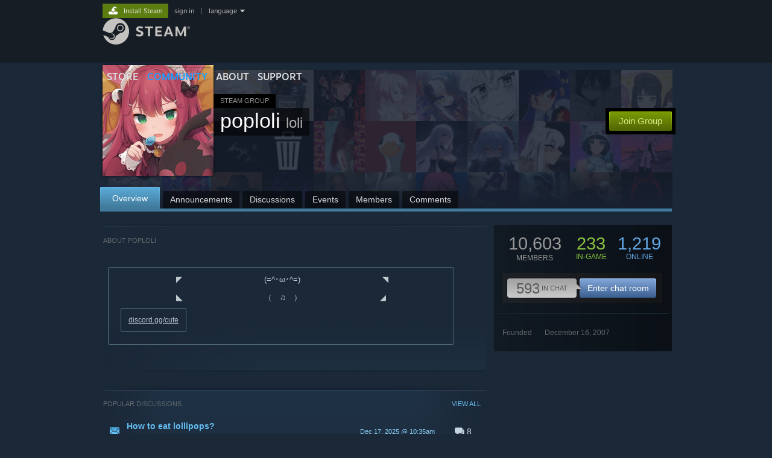

--- FILE ---
content_type: text/html; charset=UTF-8
request_url: https://steamcommunity.com/groups/used
body_size: 12296
content:
<!DOCTYPE html>
<html class=" responsive DesktopUI" lang="en"  >
<head>
	<meta http-equiv="Content-Type" content="text/html; charset=UTF-8">
			<meta name="viewport" content="width=device-width,initial-scale=1">
		<meta name="theme-color" content="#171a21">
		<title>Steam Community :: Group :: poploli</title>
	<link rel="shortcut icon" href="/favicon.ico" type="image/x-icon">

	
	
	<link href="https://community.akamai.steamstatic.com/public/shared/css/motiva_sans.css?v=G517uopaUy8x&amp;l=english&amp;_cdn=akamai" rel="stylesheet" type="text/css">
<link href="https://community.akamai.steamstatic.com/public/shared/css/buttons.css?v=WgcGW2rjIiQ0&amp;l=english&amp;_cdn=akamai" rel="stylesheet" type="text/css">
<link href="https://community.akamai.steamstatic.com/public/shared/css/shared_global.css?v=ipHh1UV26fnC&amp;l=english&amp;_cdn=akamai" rel="stylesheet" type="text/css">
<link href="https://community.akamai.steamstatic.com/public/css/globalv2.css?v=YdooKT9oS9ho&amp;l=english&amp;_cdn=akamai" rel="stylesheet" type="text/css">
<link href="https://community.akamai.steamstatic.com/public/css/skin_1/calendar.css?v=tJwT7D4vxxNm&amp;l=english&amp;_cdn=akamai" rel="stylesheet" type="text/css">
<link href="https://community.akamai.steamstatic.com/public/css/skin_1/modalContent.css?v=WXAusLHclDIt&amp;l=english&amp;_cdn=akamai" rel="stylesheet" type="text/css">
<link href="https://community.akamai.steamstatic.com/public/css/skin_1/forums.css?v=tP-os6y53ubW&amp;l=english&amp;_cdn=akamai" rel="stylesheet" type="text/css">
<link href="https://community.akamai.steamstatic.com/public/css/skin_1/groupv2.css?v=BYMUODZj4ZjO&amp;l=english&amp;_cdn=akamai" rel="stylesheet" type="text/css">
<link href="https://community.akamai.steamstatic.com/public/shared/css/shared_responsive.css?v=coQhkO36KXPQ&amp;l=english&amp;_cdn=akamai" rel="stylesheet" type="text/css">
<link href="https://community.akamai.steamstatic.com/public/css/skin_1/header.css?v=CMT0GkdQa1OT&amp;l=english&amp;_cdn=akamai" rel="stylesheet" type="text/css">
<script type="text/javascript">
	var __PrototypePreserve=[];
	__PrototypePreserve[0] = Array.from;
	__PrototypePreserve[1] = Array.prototype.filter;
	__PrototypePreserve[2] = Array.prototype.flatMap;
	__PrototypePreserve[3] = Array.prototype.find;
	__PrototypePreserve[4] = Array.prototype.some;
	__PrototypePreserve[5] = Function.prototype.bind;
	__PrototypePreserve[6] = HTMLElement.prototype.scrollTo;
</script>
<script type="text/javascript" src="https://community.akamai.steamstatic.com/public/javascript/prototype-1.7.js?v=npJElBnrEO6W&amp;l=english&amp;_cdn=akamai"></script>
<script type="text/javascript">
	Array.from = __PrototypePreserve[0] || Array.from;
	Array.prototype.filter = __PrototypePreserve[1] || Array.prototype.filter;
	Array.prototype.flatMap = __PrototypePreserve[2] || Array.prototype.flatMap;
	Array.prototype.find = __PrototypePreserve[3] || Array.prototype.find;
	Array.prototype.some = __PrototypePreserve[4] || Array.prototype.some;
	Function.prototype.bind = __PrototypePreserve[5] || Function.prototype.bind;
	HTMLElement.prototype.scrollTo = __PrototypePreserve[6] || HTMLElement.prototype.scrollTo;
</script>
<script type="text/javascript">
	var __ScriptaculousPreserve=[];
	__ScriptaculousPreserve[0] = Array.from;
	__ScriptaculousPreserve[1] = Function.prototype.bind;
	__ScriptaculousPreserve[2] = HTMLElement.prototype.scrollTo;
</script>
<script type="text/javascript" src="https://community.akamai.steamstatic.com/public/javascript/scriptaculous/_combined.js?v=pbdAKOcDIgbC&amp;l=english&amp;_cdn=akamai&amp;load=effects,controls,slider,dragdrop"></script>
<script type="text/javascript">
	Array.from = __ScriptaculousPreserve[0] || Array.from;
	Function.prototype.bind = __ScriptaculousPreserve[1] || Function.prototype.bind;
	HTMLElement.prototype.scrollTo = __ScriptaculousPreserve[2] || HTMLElement.prototype.scrollTo;
delete String['__parseStyleElement'];  Prototype.Browser.WebKit = true;</script>
<script type="text/javascript">VALVE_PUBLIC_PATH = "https:\/\/community.akamai.steamstatic.com\/public\/";</script><script type="text/javascript" src="https://community.akamai.steamstatic.com/public/javascript/global.js?v=slcQm66kLsRE&amp;l=english&amp;_cdn=akamai"></script>
<script type="text/javascript" src="https://community.akamai.steamstatic.com/public/javascript/jquery-1.11.1.min.js?v=gQHVlrK4-jX-&amp;l=english&amp;_cdn=akamai"></script>
<script type="text/javascript" src="https://community.akamai.steamstatic.com/public/shared/javascript/tooltip.js?v=LZHsOVauqTrm&amp;l=english&amp;_cdn=akamai"></script>
<script type="text/javascript" src="https://community.akamai.steamstatic.com/public/shared/javascript/shared_global.js?v=rLiUhbtlZk63&amp;l=english&amp;_cdn=akamai"></script>
<script type="text/javascript" src="https://community.akamai.steamstatic.com/public/shared/javascript/auth_refresh.js?v=w6QbwI-5-j2S&amp;l=english&amp;_cdn=akamai"></script>
<script type="text/javascript">Object.seal && [ Object, Array, String, Number ].map( function( builtin ) { Object.seal( builtin.prototype ); } );</script><script type="text/javascript">$J = jQuery.noConflict();
if ( typeof JSON != 'object' || !JSON.stringify || !JSON.parse ) { document.write( "<scr" + "ipt type=\"text\/javascript\" src=\"https:\/\/community.akamai.steamstatic.com\/public\/javascript\/json2.js?v=54NKNglvGTO8&amp;l=english&amp;_cdn=akamai\"><\/script>\n" ); };
</script>
		<script type="text/javascript">
			document.addEventListener('DOMContentLoaded', function(event) {
				SetupTooltips( { tooltipCSSClass: 'community_tooltip'} );
		});
		</script><script type="text/javascript" src="https://community.akamai.steamstatic.com/public/javascript/modalv2.js?v=zBXEuexVQ0FZ&amp;l=english&amp;_cdn=akamai"></script>
<script type="text/javascript" src="https://community.akamai.steamstatic.com/public/javascript/calendar.js?v=Dyeq3pn7LkSW&amp;l=english&amp;_cdn=akamai"></script>
<script type="text/javascript" src="https://community.akamai.steamstatic.com/public/javascript/group.js?v=D-bxrTiDM42P&amp;l=english&amp;_cdn=akamai"></script>
<script type="text/javascript" src="https://community.akamai.steamstatic.com/public/javascript/forums.js?v=2TfOAmmxauFF&amp;l=english&amp;_cdn=akamai"></script>
<script type="text/javascript" src="https://community.akamai.steamstatic.com/public/javascript/modalContent.js?v=Ebc6wsFpyW7y&amp;l=english&amp;_cdn=akamai"></script>
<script type="text/javascript" src="https://community.akamai.steamstatic.com/public/javascript/reportedcontent.js?v=-lZqrarogJr8&amp;l=english&amp;_cdn=akamai"></script>
<script type="text/javascript" src="https://community.akamai.steamstatic.com/public/javascript/webui/clientcom.js?v=KM3mHEIa2O8-&amp;l=english&amp;_cdn=akamai"></script>
<script type="text/javascript" src="https://community.akamai.steamstatic.com/public/shared/javascript/shared_responsive_adapter.js?v=e6xwLWkl6YbR&amp;l=english&amp;_cdn=akamai"></script>

						<meta name="twitter:card" content="summary">
					<meta name="Description" content="⠀⠀⠀⠀⠀⠀⠀⠀⠀⠀◤⠀⠀⠀ ⠀ ⠀⠀⠀⠀⠀⠀ ⠀⠀ (=^･ω･^=)⠀⠀⠀ ⠀ ⠀⠀⠀⠀⠀⠀ ⠀⠀ ◥ ⠀⠀⠀⠀⠀⠀⠀⠀⠀ ⠀⠀ ⠀⠀⠀⠀⠀⠀⠀⠀⠀⠀◣⠀⠀⠀ ⠀ ⠀⠀⠀⠀⠀⠀⠀ ⠀ （　♫　） ⠀⠀⠀ ⠀ ⠀⠀⠀⠀⠀ ⠀⠀ ◢⠀⠀⠀⠀⠀⠀⠀⠀⠀⠀ discord.gg/cute">
			
	<meta name="twitter:site" content="@steam" />

						<meta property="og:title" content="Steam Community :: Group :: poploli">
					<meta property="twitter:title" content="Steam Community :: Group :: poploli">
					<meta property="og:type" content="website">
					<meta property="fb:app_id" content="105386699540688">
					<meta property="og:description" content="⠀⠀⠀⠀⠀⠀⠀⠀⠀⠀◤⠀⠀⠀ ⠀ ⠀⠀⠀⠀⠀⠀ ⠀⠀ (=^･ω･^=)⠀⠀⠀ ⠀ ⠀⠀⠀⠀⠀⠀ ⠀⠀ ◥ ⠀⠀⠀⠀⠀⠀⠀⠀⠀ ⠀⠀ ⠀⠀⠀⠀⠀⠀⠀⠀⠀⠀◣⠀⠀⠀ ⠀ ⠀⠀⠀⠀⠀⠀⠀ ⠀ （　♫　） ⠀⠀⠀ ⠀ ⠀⠀⠀⠀⠀ ⠀⠀ ◢⠀⠀⠀⠀⠀⠀⠀⠀⠀⠀ discord.gg/cute">
					<meta property="twitter:description" content="⠀⠀⠀⠀⠀⠀⠀⠀⠀⠀◤⠀⠀⠀ ⠀ ⠀⠀⠀⠀⠀⠀ ⠀⠀ (=^･ω･^=)⠀⠀⠀ ⠀ ⠀⠀⠀⠀⠀⠀ ⠀⠀ ◥ ⠀⠀⠀⠀⠀⠀⠀⠀⠀ ⠀⠀ ⠀⠀⠀⠀⠀⠀⠀⠀⠀⠀◣⠀⠀⠀ ⠀ ⠀⠀⠀⠀⠀⠀⠀ ⠀ （　♫　） ⠀⠀⠀ ⠀ ⠀⠀⠀⠀⠀ ⠀⠀ ◢⠀⠀⠀⠀⠀⠀⠀⠀⠀⠀ discord.gg/cute">
			
	
			<link rel="image_src" href="https://avatars.akamai.steamstatic.com/3d854f44e6501ab4de5fc72cde49a7c844894be1_full.jpg">
		<meta property="og:image" content="https://avatars.akamai.steamstatic.com/3d854f44e6501ab4de5fc72cde49a7c844894be1_full.jpg">
		<meta name="twitter:image" content="https://avatars.akamai.steamstatic.com/3d854f44e6501ab4de5fc72cde49a7c844894be1_full.jpg" />
				
	
	
	
	
	</head>
<body class="flat_page responsive_page ">


<div class="responsive_page_frame with_header">
						<div role="navigation" class="responsive_page_menu_ctn mainmenu" aria-label="Mobile Menu">
				<div class="responsive_page_menu"  id="responsive_page_menu">
										<div class="mainmenu_contents">
						<div class="mainmenu_contents_items">
															<a class="menuitem" href="https://steamcommunity.com/login/home/?goto=groups%2Fused">
									Sign in								</a>
															<a class="menuitem supernav" href="https://store.steampowered.com/" data-tooltip-type="selector" data-tooltip-content=".submenu_Store">
				Store			</a>
			<div class="submenu_Store" style="display: none;" data-submenuid="Store">
														<a class="submenuitem" href="https://store.steampowered.com/">
						Home											</a>
														<a class="submenuitem" href="https://store.steampowered.com/explore/">
						Discovery Queue											</a>
														<a class="submenuitem" href="https://steamcommunity.com/my/wishlist/">
						Wishlist											</a>
														<a class="submenuitem" href="https://store.steampowered.com/points/shop/">
						Points Shop											</a>
														<a class="submenuitem" href="https://store.steampowered.com/news/">
						News											</a>
														<a class="submenuitem" href="https://store.steampowered.com/stats/">
						Charts											</a>
							</div>
										<a class="menuitem supernav supernav_active" href="https://steamcommunity.com/" data-tooltip-type="selector" data-tooltip-content=".submenu_Community">
				Community			</a>
			<div class="submenu_Community" style="display: none;" data-submenuid="Community">
														<a class="submenuitem" href="https://steamcommunity.com/">
						Home											</a>
														<a class="submenuitem" href="https://steamcommunity.com/discussions/">
						Discussions											</a>
														<a class="submenuitem" href="https://steamcommunity.com/workshop/">
						Workshop											</a>
														<a class="submenuitem" href="https://steamcommunity.com/market/">
						Market											</a>
														<a class="submenuitem" href="https://steamcommunity.com/?subsection=broadcasts">
						Broadcasts											</a>
							</div>
										<a class="menuitem " href="https://store.steampowered.com/about/">
				About			</a>
										<a class="menuitem " href="https://help.steampowered.com/en/">
				Support			</a>
			
							<div class="minor_menu_items">
																								<div class="menuitem change_language_action">
									Change language								</div>
																																	<a class="menuitem" href="https://store.steampowered.com/mobile" target="_blank" rel="noreferrer">Get the Steam Mobile App</a>
																									<div class="menuitem" role="link" onclick="Responsive_RequestDesktopView();">
										View desktop website									</div>
															</div>
						</div>
						<div class="mainmenu_footer_spacer  "></div>
						<div class="mainmenu_footer">
															<div class="mainmenu_footer_logo"><img src="https://community.akamai.steamstatic.com/public/shared/images/responsive/footerLogo_valve_new.png"></div>
								© Valve Corporation. All rights reserved. All trademarks are property of their respective owners in the US and other countries.								<span class="mainmenu_valve_links">
									<a href="https://store.steampowered.com/privacy_agreement/" target="_blank">Privacy Policy</a>
									&nbsp;| &nbsp;<a href="http://www.valvesoftware.com/legal.htm" target="_blank">Legal</a>
									&nbsp;| &nbsp;<a href="https://help.steampowered.com/faqs/view/10BB-D27A-6378-4436" target="_blank">Accessibility</a>
									&nbsp;| &nbsp;<a href="https://store.steampowered.com/subscriber_agreement/" target="_blank">Steam Subscriber Agreement</a>
									&nbsp;| &nbsp;<a href="https://store.steampowered.com/steam_refunds/" target="_blank">Refunds</a>
									&nbsp;| &nbsp;<a href="https://store.steampowered.com/account/cookiepreferences/" target="_blank">Cookies</a>
								</span>
													</div>
					</div>
									</div>
			</div>
		
		<div class="responsive_local_menu_tab"></div>

		<div class="responsive_page_menu_ctn localmenu">
			<div class="responsive_page_menu"  id="responsive_page_local_menu" data-panel="{&quot;onOptionsActionDescription&quot;:&quot;#filter_toggle&quot;,&quot;onOptionsButton&quot;:&quot;Responsive_ToggleLocalMenu()&quot;,&quot;onCancelButton&quot;:&quot;Responsive_ToggleLocalMenu()&quot;}">
				<div class="localmenu_content" data-panel="{&quot;maintainY&quot;:true,&quot;bFocusRingRoot&quot;:true,&quot;flow-children&quot;:&quot;column&quot;}">
				</div>
			</div>
		</div>



					<div class="responsive_header">
				<div class="responsive_header_content">
					<div id="responsive_menu_logo">
						<img src="https://community.akamai.steamstatic.com/public/shared/images/responsive/header_menu_hamburger.png" height="100%">
											</div>
					<div class="responsive_header_logo">
						<a href="https://store.steampowered.com/">
															<img src="https://community.akamai.steamstatic.com/public/shared/images/responsive/header_logo.png" height="36" border="0" alt="STEAM">
													</a>
					</div>
									</div>
			</div>
		
		<div class="responsive_page_content_overlay">

		</div>

		<div class="responsive_fixonscroll_ctn nonresponsive_hidden ">
		</div>
	
	<div class="responsive_page_content">

		<div role="banner" id="global_header" data-panel="{&quot;flow-children&quot;:&quot;row&quot;}">
	<div class="content">
		<div class="logo">
			<span id="logo_holder">
									<a href="https://store.steampowered.com/" aria-label="Link to the Steam Homepage">
						<img src="https://community.akamai.steamstatic.com/public/shared/images/header/logo_steam.svg?t=962016" width="176" height="44" alt="Link to the Steam Homepage">
					</a>
							</span>
		</div>

			<div role="navigation" class="supernav_container" aria-label="Global Menu">
								<a class="menuitem supernav" href="https://store.steampowered.com/" data-tooltip-type="selector" data-tooltip-content=".submenu_Store">
				STORE			</a>
			<div class="submenu_Store" style="display: none;" data-submenuid="Store">
														<a class="submenuitem" href="https://store.steampowered.com/">
						Home											</a>
														<a class="submenuitem" href="https://store.steampowered.com/explore/">
						Discovery Queue											</a>
														<a class="submenuitem" href="https://steamcommunity.com/my/wishlist/">
						Wishlist											</a>
														<a class="submenuitem" href="https://store.steampowered.com/points/shop/">
						Points Shop											</a>
														<a class="submenuitem" href="https://store.steampowered.com/news/">
						News											</a>
														<a class="submenuitem" href="https://store.steampowered.com/stats/">
						Charts											</a>
							</div>
										<a class="menuitem supernav supernav_active" href="https://steamcommunity.com/" data-tooltip-type="selector" data-tooltip-content=".submenu_Community">
				COMMUNITY			</a>
			<div class="submenu_Community" style="display: none;" data-submenuid="Community">
														<a class="submenuitem" href="https://steamcommunity.com/">
						Home											</a>
														<a class="submenuitem" href="https://steamcommunity.com/discussions/">
						Discussions											</a>
														<a class="submenuitem" href="https://steamcommunity.com/workshop/">
						Workshop											</a>
														<a class="submenuitem" href="https://steamcommunity.com/market/">
						Market											</a>
														<a class="submenuitem" href="https://steamcommunity.com/?subsection=broadcasts">
						Broadcasts											</a>
							</div>
										<a class="menuitem " href="https://store.steampowered.com/about/">
				About			</a>
										<a class="menuitem " href="https://help.steampowered.com/en/">
				SUPPORT			</a>
				</div>
	<script type="text/javascript">
		jQuery(function($) {
			$('#global_header .supernav').v_tooltip({'location':'bottom', 'destroyWhenDone': false, 'tooltipClass': 'supernav_content', 'offsetY':-6, 'offsetX': 1, 'horizontalSnap': 4, 'tooltipParent': '#global_header .supernav_container', 'correctForScreenSize': false});
		});
	</script>

		<div id="global_actions">
			<div role="navigation" id="global_action_menu" aria-label="Account Menu">
									<a class="header_installsteam_btn header_installsteam_btn_green" href="https://store.steampowered.com/about/">
						<div class="header_installsteam_btn_content">
							Install Steam						</div>
					</a>
				
				
									<a class="global_action_link" href="https://steamcommunity.com/login/home/?goto=groups%2Fused">sign in</a>
											&nbsp;|&nbsp;
						<span class="pulldown global_action_link" id="language_pulldown" onclick="ShowMenu( this, 'language_dropdown', 'right' );">language</span>
						<div class="popup_block_new" id="language_dropdown" style="display: none;">
							<div class="popup_body popup_menu">
																																					<a class="popup_menu_item tight" href="?l=schinese" onclick="ChangeLanguage( 'schinese' ); return false;">简体中文 (Simplified Chinese)</a>
																													<a class="popup_menu_item tight" href="?l=tchinese" onclick="ChangeLanguage( 'tchinese' ); return false;">繁體中文 (Traditional Chinese)</a>
																													<a class="popup_menu_item tight" href="?l=japanese" onclick="ChangeLanguage( 'japanese' ); return false;">日本語 (Japanese)</a>
																													<a class="popup_menu_item tight" href="?l=koreana" onclick="ChangeLanguage( 'koreana' ); return false;">한국어 (Korean)</a>
																													<a class="popup_menu_item tight" href="?l=thai" onclick="ChangeLanguage( 'thai' ); return false;">ไทย (Thai)</a>
																													<a class="popup_menu_item tight" href="?l=bulgarian" onclick="ChangeLanguage( 'bulgarian' ); return false;">Български (Bulgarian)</a>
																													<a class="popup_menu_item tight" href="?l=czech" onclick="ChangeLanguage( 'czech' ); return false;">Čeština (Czech)</a>
																													<a class="popup_menu_item tight" href="?l=danish" onclick="ChangeLanguage( 'danish' ); return false;">Dansk (Danish)</a>
																													<a class="popup_menu_item tight" href="?l=german" onclick="ChangeLanguage( 'german' ); return false;">Deutsch (German)</a>
																																							<a class="popup_menu_item tight" href="?l=spanish" onclick="ChangeLanguage( 'spanish' ); return false;">Español - España (Spanish - Spain)</a>
																													<a class="popup_menu_item tight" href="?l=latam" onclick="ChangeLanguage( 'latam' ); return false;">Español - Latinoamérica (Spanish - Latin America)</a>
																													<a class="popup_menu_item tight" href="?l=greek" onclick="ChangeLanguage( 'greek' ); return false;">Ελληνικά (Greek)</a>
																													<a class="popup_menu_item tight" href="?l=french" onclick="ChangeLanguage( 'french' ); return false;">Français (French)</a>
																													<a class="popup_menu_item tight" href="?l=italian" onclick="ChangeLanguage( 'italian' ); return false;">Italiano (Italian)</a>
																													<a class="popup_menu_item tight" href="?l=indonesian" onclick="ChangeLanguage( 'indonesian' ); return false;">Bahasa Indonesia (Indonesian)</a>
																													<a class="popup_menu_item tight" href="?l=hungarian" onclick="ChangeLanguage( 'hungarian' ); return false;">Magyar (Hungarian)</a>
																													<a class="popup_menu_item tight" href="?l=dutch" onclick="ChangeLanguage( 'dutch' ); return false;">Nederlands (Dutch)</a>
																													<a class="popup_menu_item tight" href="?l=norwegian" onclick="ChangeLanguage( 'norwegian' ); return false;">Norsk (Norwegian)</a>
																													<a class="popup_menu_item tight" href="?l=polish" onclick="ChangeLanguage( 'polish' ); return false;">Polski (Polish)</a>
																													<a class="popup_menu_item tight" href="?l=portuguese" onclick="ChangeLanguage( 'portuguese' ); return false;">Português (Portuguese - Portugal)</a>
																													<a class="popup_menu_item tight" href="?l=brazilian" onclick="ChangeLanguage( 'brazilian' ); return false;">Português - Brasil (Portuguese - Brazil)</a>
																													<a class="popup_menu_item tight" href="?l=romanian" onclick="ChangeLanguage( 'romanian' ); return false;">Română (Romanian)</a>
																													<a class="popup_menu_item tight" href="?l=russian" onclick="ChangeLanguage( 'russian' ); return false;">Русский (Russian)</a>
																													<a class="popup_menu_item tight" href="?l=finnish" onclick="ChangeLanguage( 'finnish' ); return false;">Suomi (Finnish)</a>
																													<a class="popup_menu_item tight" href="?l=swedish" onclick="ChangeLanguage( 'swedish' ); return false;">Svenska (Swedish)</a>
																													<a class="popup_menu_item tight" href="?l=turkish" onclick="ChangeLanguage( 'turkish' ); return false;">Türkçe (Turkish)</a>
																													<a class="popup_menu_item tight" href="?l=vietnamese" onclick="ChangeLanguage( 'vietnamese' ); return false;">Tiếng Việt (Vietnamese)</a>
																													<a class="popup_menu_item tight" href="?l=ukrainian" onclick="ChangeLanguage( 'ukrainian' ); return false;">Українська (Ukrainian)</a>
																									<a class="popup_menu_item tight" href="https://www.valvesoftware.com/en/contact?contact-person=Translation%20Team%20Feedback" target="_blank">Report a translation problem</a>
							</div>
						</div>
												</div>
					</div>
			</div>
</div>
<script type="text/javascript">
	g_sessionID = "5d1422e337b77c702f094944";
	g_steamID = false;
	g_strLanguage = "english";
	g_SNR = '2_groups_view_';
	g_bAllowAppImpressions = true;
		g_ContentDescriptorPreferences = [1,3,4];

	

	// We always want to have the timezone cookie set for PHP to use
	setTimezoneCookies();

	$J( function() {

		InitMiniprofileHovers(( 'https%3A%2F%2Fsteamcommunity.com' ));
		InitEmoticonHovers();
		ApplyAdultContentPreferences();
	});

	$J( function() { InitEconomyHovers( "https:\/\/community.akamai.steamstatic.com\/public\/css\/skin_1\/economy.css?v=y0DEvVieJ9Nb&l=english&_cdn=akamai", "https:\/\/community.akamai.steamstatic.com\/public\/javascript\/economy_common.js?v=3TZBCEPvtfTo&l=english&_cdn=akamai", "https:\/\/community.akamai.steamstatic.com\/public\/javascript\/economy.js?v=_pv7sVx2xKzw&l=english&_cdn=akamai" );});</script>
	<div id="webui_config" style="display: none;"
		 data-config="{&quot;EUNIVERSE&quot;:1,&quot;WEB_UNIVERSE&quot;:&quot;public&quot;,&quot;LANGUAGE&quot;:&quot;english&quot;,&quot;COUNTRY&quot;:&quot;US&quot;,&quot;MEDIA_CDN_COMMUNITY_URL&quot;:&quot;https:\/\/cdn.akamai.steamstatic.com\/steamcommunity\/public\/&quot;,&quot;MEDIA_CDN_URL&quot;:&quot;https:\/\/cdn.akamai.steamstatic.com\/&quot;,&quot;VIDEO_CDN_URL&quot;:&quot;https:\/\/video.akamai.steamstatic.com\/&quot;,&quot;COMMUNITY_CDN_URL&quot;:&quot;https:\/\/community.akamai.steamstatic.com\/&quot;,&quot;COMMUNITY_CDN_ASSET_URL&quot;:&quot;https:\/\/cdn.akamai.steamstatic.com\/steamcommunity\/public\/assets\/&quot;,&quot;STORE_CDN_URL&quot;:&quot;https:\/\/store.akamai.steamstatic.com\/&quot;,&quot;PUBLIC_SHARED_URL&quot;:&quot;https:\/\/community.akamai.steamstatic.com\/public\/shared\/&quot;,&quot;COMMUNITY_BASE_URL&quot;:&quot;https:\/\/steamcommunity.com\/&quot;,&quot;CHAT_BASE_URL&quot;:&quot;https:\/\/steamcommunity.com\/&quot;,&quot;STORE_BASE_URL&quot;:&quot;https:\/\/store.steampowered.com\/&quot;,&quot;STORE_CHECKOUT_BASE_URL&quot;:&quot;https:\/\/checkout.steampowered.com\/&quot;,&quot;IMG_URL&quot;:&quot;https:\/\/community.akamai.steamstatic.com\/public\/images\/&quot;,&quot;STEAMTV_BASE_URL&quot;:&quot;https:\/\/steam.tv\/&quot;,&quot;HELP_BASE_URL&quot;:&quot;https:\/\/help.steampowered.com\/&quot;,&quot;PARTNER_BASE_URL&quot;:&quot;https:\/\/partner.steamgames.com\/&quot;,&quot;STATS_BASE_URL&quot;:&quot;https:\/\/partner.steampowered.com\/&quot;,&quot;INTERNAL_STATS_BASE_URL&quot;:&quot;https:\/\/steamstats.valve.org\/&quot;,&quot;IN_CLIENT&quot;:false,&quot;USE_POPUPS&quot;:false,&quot;STORE_ICON_BASE_URL&quot;:&quot;https:\/\/shared.akamai.steamstatic.com\/store_item_assets\/steam\/apps\/&quot;,&quot;STORE_ITEM_BASE_URL&quot;:&quot;https:\/\/shared.akamai.steamstatic.com\/store_item_assets\/&quot;,&quot;WEBAPI_BASE_URL&quot;:&quot;https:\/\/api.steampowered.com\/&quot;,&quot;TOKEN_URL&quot;:&quot;https:\/\/steamcommunity.com\/chat\/clientjstoken&quot;,&quot;BUILD_TIMESTAMP&quot;:1770048332,&quot;PAGE_TIMESTAMP&quot;:1770085473,&quot;IN_TENFOOT&quot;:false,&quot;IN_GAMEPADUI&quot;:false,&quot;IN_CHROMEOS&quot;:false,&quot;IN_MOBILE_WEBVIEW&quot;:false,&quot;PLATFORM&quot;:&quot;macos&quot;,&quot;BASE_URL_STORE_CDN_ASSETS&quot;:&quot;https:\/\/cdn.akamai.steamstatic.com\/store\/&quot;,&quot;EREALM&quot;:1,&quot;LOGIN_BASE_URL&quot;:&quot;https:\/\/login.steampowered.com\/&quot;,&quot;AVATAR_BASE_URL&quot;:&quot;https:\/\/avatars.akamai.steamstatic.com\/&quot;,&quot;FROM_WEB&quot;:true,&quot;WEBSITE_ID&quot;:&quot;Community&quot;,&quot;BASE_URL_SHARED_CDN&quot;:&quot;https:\/\/shared.akamai.steamstatic.com\/&quot;,&quot;CLAN_CDN_ASSET_URL&quot;:&quot;https:\/\/clan.akamai.steamstatic.com\/&quot;,&quot;COMMUNITY_ASSETS_BASE_URL&quot;:&quot;https:\/\/shared.akamai.steamstatic.com\/community_assets\/&quot;,&quot;SNR&quot;:&quot;2_groups_view_&quot;}"
		 data-userinfo="{&quot;logged_in&quot;:false,&quot;country_code&quot;:&quot;US&quot;,&quot;excluded_content_descriptors&quot;:[1,3,4]}">
	</div>

		<div role="main" class="responsive_page_template_content" id="responsive_page_template_content" data-panel="{&quot;autoFocus&quot;:true}" >

			<div class="pagecontent ">
	<div class="maincontent grouppage_header_content">
				<div class="grouppage_header">
	<div class="responsive_hidden">
		<div class="grouppage_member_tiles">
			<div class="grouppage_membertiles_overlay"></div>
							<div class="member_tile_row">
											<img class="member_tile" src="https://community.akamai.steamstatic.com/public/shared/images/trans.gif" data-delayed-image-group="member_tiles" data-delayed-image="https://avatars.akamai.steamstatic.com/fd982074d24560112067efb0a0447d64ce687d7d_medium.jpg" alt="">
											<img class="member_tile" src="https://community.akamai.steamstatic.com/public/shared/images/trans.gif" data-delayed-image-group="member_tiles" data-delayed-image="https://avatars.akamai.steamstatic.com/602c07a4af0ba9c834f7393c8f0c3dcb72b5eea5_medium.jpg" alt="">
											<img class="member_tile" src="https://community.akamai.steamstatic.com/public/shared/images/trans.gif" data-delayed-image-group="member_tiles" data-delayed-image="https://avatars.akamai.steamstatic.com/bc1a8e5b79bc5fa8e1cc1a8f56367ed2ef062ae4_medium.jpg" alt="">
											<img class="member_tile" src="https://community.akamai.steamstatic.com/public/shared/images/trans.gif" data-delayed-image-group="member_tiles" data-delayed-image="https://avatars.akamai.steamstatic.com/2d1229d16ce0a297c9284a8c659156e56ef8a0da_medium.jpg" alt="">
											<img class="member_tile" src="https://community.akamai.steamstatic.com/public/shared/images/trans.gif" data-delayed-image-group="member_tiles" data-delayed-image="https://avatars.akamai.steamstatic.com/b9fd46dfe649c82a2ac4aee671e860cfda52259d_medium.jpg" alt="">
											<img class="member_tile" src="https://community.akamai.steamstatic.com/public/shared/images/trans.gif" data-delayed-image-group="member_tiles" data-delayed-image="https://avatars.akamai.steamstatic.com/9518461437b2d4fc7fdbf4f615f5654602c239e2_medium.jpg" alt="">
											<img class="member_tile" src="https://community.akamai.steamstatic.com/public/shared/images/trans.gif" data-delayed-image-group="member_tiles" data-delayed-image="https://avatars.akamai.steamstatic.com/72cc6f8c16763f4efef1ddf5e4b285004a38aa7d_medium.jpg" alt="">
											<img class="member_tile" src="https://community.akamai.steamstatic.com/public/shared/images/trans.gif" data-delayed-image-group="member_tiles" data-delayed-image="https://avatars.akamai.steamstatic.com/aa5f08676eb5f17c85ff854c960d49b0f6d83903_medium.jpg" alt="">
											<img class="member_tile" src="https://community.akamai.steamstatic.com/public/shared/images/trans.gif" data-delayed-image-group="member_tiles" data-delayed-image="https://avatars.akamai.steamstatic.com/9a51679ef6b4052957d486643f18542421681d2b_medium.jpg" alt="">
											<img class="member_tile" src="https://community.akamai.steamstatic.com/public/shared/images/trans.gif" data-delayed-image-group="member_tiles" data-delayed-image="https://avatars.akamai.steamstatic.com/52599043531d859cebb3e3c27c40a296622ad7c6_medium.jpg" alt="">
											<img class="member_tile" src="https://community.akamai.steamstatic.com/public/shared/images/trans.gif" data-delayed-image-group="member_tiles" data-delayed-image="https://avatars.akamai.steamstatic.com/3d24bc628858bb0a25b1218ebe585a317ab87161_medium.jpg" alt="">
									</div>
							<div class="member_tile_row">
											<img class="member_tile" src="https://community.akamai.steamstatic.com/public/shared/images/trans.gif" data-delayed-image-group="member_tiles" data-delayed-image="https://avatars.akamai.steamstatic.com/574cec1eb7c3b3de17cbbc610d05c6274c0c12cf_medium.jpg" alt="">
											<img class="member_tile" src="https://community.akamai.steamstatic.com/public/shared/images/trans.gif" data-delayed-image-group="member_tiles" data-delayed-image="https://avatars.akamai.steamstatic.com/71956ec55a1290276a42e007a263d7d53c0440f1_medium.jpg" alt="">
											<img class="member_tile" src="https://community.akamai.steamstatic.com/public/shared/images/trans.gif" data-delayed-image-group="member_tiles" data-delayed-image="https://avatars.akamai.steamstatic.com/78f2056d8fef22c90a81ab7394741223a8b045d9_medium.jpg" alt="">
											<img class="member_tile" src="https://community.akamai.steamstatic.com/public/shared/images/trans.gif" data-delayed-image-group="member_tiles" data-delayed-image="https://avatars.akamai.steamstatic.com/d8b2720b8d81d0b0b4d34da5f878167fc0e9864a_medium.jpg" alt="">
											<img class="member_tile" src="https://community.akamai.steamstatic.com/public/shared/images/trans.gif" data-delayed-image-group="member_tiles" data-delayed-image="https://avatars.akamai.steamstatic.com/f59793b0c6e8aadf9506a56c9959617826d75dbc_medium.jpg" alt="">
											<img class="member_tile" src="https://community.akamai.steamstatic.com/public/shared/images/trans.gif" data-delayed-image-group="member_tiles" data-delayed-image="https://avatars.akamai.steamstatic.com/5c51ca468a1d37f32931d310ea391b87c294d082_medium.jpg" alt="">
											<img class="member_tile" src="https://community.akamai.steamstatic.com/public/shared/images/trans.gif" data-delayed-image-group="member_tiles" data-delayed-image="https://avatars.akamai.steamstatic.com/01a9fe66b34669c5d4ed5184d69425d8621174d9_medium.jpg" alt="">
											<img class="member_tile" src="https://community.akamai.steamstatic.com/public/shared/images/trans.gif" data-delayed-image-group="member_tiles" data-delayed-image="https://avatars.akamai.steamstatic.com/07a76724f264b1a5528ac2a39e884affb6680279_medium.jpg" alt="">
											<img class="member_tile" src="https://community.akamai.steamstatic.com/public/shared/images/trans.gif" data-delayed-image-group="member_tiles" data-delayed-image="https://avatars.akamai.steamstatic.com/bab6c492926cde3900f72bdfde479ca2c4d9566d_medium.jpg" alt="">
											<img class="member_tile" src="https://community.akamai.steamstatic.com/public/shared/images/trans.gif" data-delayed-image-group="member_tiles" data-delayed-image="https://avatars.akamai.steamstatic.com/dff52c37f0bbf86c898455ac153db6d92543c34a_medium.jpg" alt="">
											<img class="member_tile" src="https://community.akamai.steamstatic.com/public/shared/images/trans.gif" data-delayed-image-group="member_tiles" data-delayed-image="https://avatars.akamai.steamstatic.com/245ea0668acf18c235cfe3ed4989b502d8d5c4c6_medium.jpg" alt="">
									</div>
							<div class="member_tile_row">
											<img class="member_tile" src="https://community.akamai.steamstatic.com/public/shared/images/trans.gif" data-delayed-image-group="member_tiles" data-delayed-image="https://avatars.akamai.steamstatic.com/b3994ab1ee84799b1f499d24ea57171ae2c12550_medium.jpg" alt="">
											<img class="member_tile" src="https://community.akamai.steamstatic.com/public/shared/images/trans.gif" data-delayed-image-group="member_tiles" data-delayed-image="https://avatars.akamai.steamstatic.com/95fa1795690afa8e44735bfd9165f4d6a70f1c52_medium.jpg" alt="">
											<img class="member_tile" src="https://community.akamai.steamstatic.com/public/shared/images/trans.gif" data-delayed-image-group="member_tiles" data-delayed-image="https://avatars.akamai.steamstatic.com/b065052744c2fee95b33ca27ba0885336c4bd8e6_medium.jpg" alt="">
											<img class="member_tile" src="https://community.akamai.steamstatic.com/public/shared/images/trans.gif" data-delayed-image-group="member_tiles" data-delayed-image="https://avatars.akamai.steamstatic.com/c5e01c252a9189b3b56e237850541f09ecdec678_medium.jpg" alt="">
											<img class="member_tile" src="https://community.akamai.steamstatic.com/public/shared/images/trans.gif" data-delayed-image-group="member_tiles" data-delayed-image="https://avatars.akamai.steamstatic.com/c2d7d8b84aec32c64a1298f7ce68f7b2a0b302bf_medium.jpg" alt="">
											<img class="member_tile" src="https://community.akamai.steamstatic.com/public/shared/images/trans.gif" data-delayed-image-group="member_tiles" data-delayed-image="https://avatars.akamai.steamstatic.com/f1c2473de3dbdf41347d785ad1eab314a9057978_medium.jpg" alt="">
											<img class="member_tile" src="https://community.akamai.steamstatic.com/public/shared/images/trans.gif" data-delayed-image-group="member_tiles" data-delayed-image="https://avatars.akamai.steamstatic.com/c88b4707317f16a0b350539a4efa692e889c8142_medium.jpg" alt="">
											<img class="member_tile" src="https://community.akamai.steamstatic.com/public/shared/images/trans.gif" data-delayed-image-group="member_tiles" data-delayed-image="https://avatars.akamai.steamstatic.com/f95c87e95bac12cc14ce78defe4b0f9b4736731a_medium.jpg" alt="">
											<img class="member_tile" src="https://community.akamai.steamstatic.com/public/shared/images/trans.gif" data-delayed-image-group="member_tiles" data-delayed-image="https://avatars.akamai.steamstatic.com/6ae61e1dcaf9eab8da648016f087e887c20089e8_medium.jpg" alt="">
											<img class="member_tile" src="https://community.akamai.steamstatic.com/public/shared/images/trans.gif" data-delayed-image-group="member_tiles" data-delayed-image="https://avatars.akamai.steamstatic.com/046db8c0efa186f7853c35161d6721c24ba3b00f_medium.jpg" alt="">
											<img class="member_tile" src="https://community.akamai.steamstatic.com/public/shared/images/trans.gif" data-delayed-image-group="member_tiles" data-delayed-image="https://avatars.akamai.steamstatic.com/af6687cc1289c396490c7ea44f2a5293ae4bd4f1_medium.jpg" alt="">
									</div>
					</div>

		<div class="grouppage_header_top">
			<div class="grouppage_logo">
				<img src="https://avatars.akamai.steamstatic.com/3d854f44e6501ab4de5fc72cde49a7c844894be1_full.jpg">
			</div>
			<div class="grouppage_header_label">
				STEAM GROUP			</div>
			<div class="grouppage_header_name" style="">
				poploli				<span class="grouppage_header_abbrev" style="">loli</span>
			</div>

			<div class="responsive_local_menu">
				<form name="join_group_form" id="join_group_form" method="POST" action="https://steamcommunity.com/groups/used">
					<input type="hidden" name="action" value="join">
					<input type="hidden" name="sessionID" value="5d1422e337b77c702f094944">
				</form>
									<div class="grouppage_join_area">
						<a href="javascript:document.forms['join_group_form'].submit();" class="btn_green_white_innerfade btn_medium">
														<span>Join Group</span>
												</a>
					</div>
							</div>

					</div>
	</div>

	<div class="nonresponsive_hidden grouppage_resp_header">
				<div class="grouppage_resp_logo">
			<img src="https://avatars.akamai.steamstatic.com/3d854f44e6501ab4de5fc72cde49a7c844894be1_full.jpg">
		</div>
		<div class="grouppage_resp_title_ctn">
			<div>
				<div class="grouppage_header_label">
					STEAM GROUP				</div>
			</div>
			<div class="grouppage_resp_title ellipsis">
				poploli				<span class="grouppage_header_abbrev" >loli</span>
			</div>
		</div>
		<div class="grouppage_resp_stats">
			<div class="responsive_group_stats membercounts responsive_membercounts">
								<div class="membercount members">
					<a href="https://steamcommunity.com/groups/used/members">
						<span class="count ">10,603</span><br>
						<span class="label">MEMBERS</span>
					</a>
				</div>
				<div class="membercount ingame">
					<div class="count ">233</div>
					<div class="label">IN-GAME</div>
				</div>
				<div class="membercount online">
					<div class="count ">1,219</div>
					<div class="label">ONLINE</div>
				</div>
				<div style="clear: left;"></div>
			</div>
			<div class="responsive_group_stats">
				<div class="groupstat">
					<div class="label">Founded</div>
					<div class="data">December 16, 2007</div>
				</div>
												<div style="clear: both;"></div>
			</div>
		</div>
		<div style="clear: left;"></div>
	</div>

	<div class="group_tabs">
		<div class="group_tabs_scroll responsive_hidden">
							<a class="group_tab active" id="group_tab_overview" href="#">
					<span>Overview</span>
				</a>
							<a class="group_tab " id="group_tab_announcements" href="https://steamcommunity.com/groups/used/announcements/listing">
					<span>Announcements</span>
				</a>
							<a class="group_tab " id="group_tab_discussions" href="https://steamcommunity.com/groups/used/discussions">
					<span>Discussions</span>
				</a>
							<a class="group_tab " id="group_tab_events" href="https://steamcommunity.com/groups/used#events">
					<span>Events</span>
				</a>
							<a class="group_tab " id="group_tab_members" href="https://steamcommunity.com/groups/used#members">
					<span>Members</span>
				</a>
							<a class="group_tab " id="group_tab_comments" href="https://steamcommunity.com/groups/used#comments">
					<span>Comments</span>
				</a>
					</div>
		<div class="nonresponsive_hidden sharedfiles_responsive_tab responsive_tab_ctn">
			<div class="responsive_tab_control">
								<select class="responsive_tab_select" id="responsive_tab_select69815c61c1e18">
											<option data-tab-name="overview" value="#" selected>
							Overview						</option>
											<option data-tab-name="announcements" value="https://steamcommunity.com/groups/used#announcements" >
							Announcements						</option>
											<option data-tab-name="discussions" value="https://steamcommunity.com/groups/used/discussions" >
							Discussions						</option>
											<option data-tab-name="events" value="https://steamcommunity.com/groups/used#events" >
							Events						</option>
											<option data-tab-name="members" value="https://steamcommunity.com/groups/used#members" >
							Members						</option>
											<option data-tab-name="comments" value="https://steamcommunity.com/groups/used#comments" >
							Comments						</option>
									</select>
			</div>
		</div>
	</div>
</div>
	</div>

	<script type="text/javascript">
	$J( function() {
		InitGroupPage( 'https://steamcommunity.com/groups/used', 'overview', ["events","curation","allcomments","comments","view","members","curation","events","announcements\/detail","announcements\/listing"] );
	} );

	g_strGroupName = "poploli";
</script>

<div id="group_page_dynamic_content" style="display: none;">
</div>

<div class="grouppage_content_area blue_background" id="group_tab_content_overview">
	<div class="maincontent">
		<div class="leftcol hasContentBoxes">
			<div class="group_content_rule"></div>
			<div class="group_content group_summary">
				<div class="group_content_header">
					ABOUT poploli				</div>
									<h1></h1>

					<div class="formatted_group_summary">
						<blockquote class="bb_blockquote">⠀⠀⠀⠀⠀⠀⠀⠀⠀⠀◤⠀⠀⠀ ⠀ ⠀⠀⠀⠀⠀⠀ ⠀⠀ (=^･ω･^=)⠀⠀⠀ ⠀ ⠀⠀⠀⠀⠀⠀ ⠀⠀ ◥<br>⠀⠀⠀⠀⠀⠀⠀⠀⠀ ⠀⠀<b><br>⠀⠀⠀⠀⠀⠀⠀⠀⠀⠀◣⠀⠀⠀ ⠀ ⠀⠀⠀⠀⠀⠀⠀ ⠀ </b>（　♫　） ⠀⠀⠀ ⠀ ⠀⠀⠀⠀⠀ ⠀⠀ ◢⠀⠀⠀⠀⠀⠀⠀⠀⠀⠀<br><blockquote class="bb_blockquote"><a class="bb_link" href="https://steamcommunity.com/linkfilter/?u=http%3A%2F%2Fdiscord.gg%2Fcute" target="_blank" rel=" noopener" >discord.gg/cute</a></blockquote></blockquote>					</div>
								</div>

			<div class="group_content_rule"></div>
			<div class="group_content group_overview_discussions">
				<div class="group_content_header">
					<div class="group_content_header_viewmore">
						<a href="https://steamcommunity.com/groups/used/discussions/">VIEW ALL</a>
					</div>
					POPULAR DISCUSSIONS				</div>
				<div id="group_trending_topics">
				</div>
			</div>

							<div class="group_content_rule"></div>
				<div class="group_content group_announcements">
					<div class="group_content_header">
						<div class="group_content_header_viewmore">
							<a href="https://steamcommunity.com/groups/used/announcements">VIEW ALL</a> (2)
						</div>
						RECENT ANNOUNCEMENTS					</div>
											<div class="group_overview_announcement first">
							<div class="group_overview_announcement_content">
								<a class="large_title" href="https://steamcommunity.com/groups/used/announcements/detail/4579554195995364225">Join our discord server~</a>

								<div class="group_overview_announcement_footer">
									September 12, 2020 -
									<span data-miniprofile="142475887">✠ wilko</span> |
									0 Comments								</div>
								<p class="group_body_links">
									Hello !!<br>I'd like to invite everyone to our discord server !<br><a class="bb_link" href="https://steamcommunity.com/linkfilter/?u=https%3A%2F%2Fdiscord.gg%2Fcute" target="_blank" rel=" noopener" >https://discord.gg/cute</a> ! <br>Sadly our old server got purged and is not deleted, this one we built up a little in the past weeks, I hope everyone will join and enjoy ^-^								</p>
							</div>
							<div class="group_overview_announcement_readmore">
								<a class="readmore_link hoverunderline" href="https://steamcommunity.com/groups/used/announcements/detail/4579554195995364225">Read More</a>
							</div>
						</div>
											<div class="group_overview_announcement ">
							<div class="group_overview_announcement_content">
								<a class="large_title" href="https://steamcommunity.com/groups/used/announcements/detail/1586879708965450769">New Owner, New Discord</a>

								<div class="group_overview_announcement_footer">
									September 22, 2019 -
									<span data-miniprofile="142475887">✠ wilko</span> |
									3 Comments								</div>
								<p class="group_body_links">
									Hello, I'm Wilko and I'm owning this group now!<br>Feel free to join our discord server, lolis included<br><br><blockquote class="bb_blockquote"><a class="bb_link" href="https://steamcommunity.com/linkfilter/?u=https%3A%2F%2Fdiscord.gg%2F9Pd6npp" target="_blank" rel=" noopener" ><img src="https://community.akamai.steamstatic.com/economy/emoticon/raburabu" alt=":raburabu:" class="emoticon"> server link</a><span class="bb_link_host">[discord.gg]</span></blockquote>								</p>
							</div>
							<div class="group_overview_announcement_readmore">
								<a class="readmore_link hoverunderline" href="https://steamcommunity.com/groups/used/announcements/detail/1586879708965450769">Read More</a>
							</div>
						</div>
										<div style="clear: left;"></div>
				</div>
			
			
							<div class="group_content_rule"></div>
				<div class="group_content group_comments">
					<script type="text/javascript">
	$J( function() {
		InitializeCommentThread( "Clan", "Clan_103582791429672889", {"feature":"-1","feature2":-1,"owner":"103582791429672889","total_count":3062,"start":0,"pagesize":6,"has_upvoted":0,"upvotes":0,"votecountid":null,"voteupid":null,"commentcountid":null,"subscribed":false}, 'https://steamcommunity.com/comment/Clan/', 40 );
	} );
</script>
<div class="commentthread_area"  id="commentthread_Clan_103582791429672889_area">
	<div class="commentthread_header">
		<div class="commentthread_header_and_count">
			<span class="ellipsis commentthread_count_label">
									<span id="commentthread_Clan_103582791429672889_totalcount">3,062</span> Comments							</span>
			<div class="commentthread_count">
							</div>
		</div>
		<div class="commentthread_paging has_view_all_link" id="commentthread_Clan_103582791429672889_pagecontrols">
							<a class="commentthread_allcommentslink" href="https://steamcommunity.com/groups/used/comments">view all</a>
						<div class="commentthread_pagelinks_ctn">
				<a id="commentthread_Clan_103582791429672889_pagebtn_prev" href="javascript:void(0);" class="pagebtn">&lt;</a>
				<span id="commentthread_Clan_103582791429672889_pagelinks" class="commentthread_pagelinks"></span>
				<span id="commentthread_Clan_103582791429672889_pagedropdown" class="commentthread_pagedropdown"></span>
				<a id="commentthread_Clan_103582791429672889_pagebtn_next" href="javascript:void(0);" class="pagebtn">&gt;</a>
			</div>
		</div>
	</div>
				<!-- 21 -->
				<div style="" class="commentthread_comment_container" id="commentthread_Clan_103582791429672889_postcontainer">
			<div class="commentthread_comments" id="commentthread_Clan_103582791429672889_posts">
						
	
	<div data-panel="{&quot;flow-children&quot;:&quot;row&quot;,&quot;type&quot;:&quot;PanelGroup&quot;}" class="commentthread_comment responsive_body_text   " id="comment_725777098877442718" style="">
				<div class="commentthread_comment_avatar playerAvatar online">
										<div class="profile_avatar_frame">
					<picture>
						<source media="(prefers-reduced-motion: reduce)" srcset="https://shared.akamai.steamstatic.com/community_assets/images/items/1411020/b4e1758a4b91decef7aa1988dc973fbe7666514d.png"></source>
						<source srcset="https://shared.akamai.steamstatic.com/community_assets/images/items/1411020/9efd6fdb7f258d22dad5691ee78e14d4f868a515.png"></source>
						<img src="https://shared.akamai.steamstatic.com/community_assets/images/items/1411020/9efd6fdb7f258d22dad5691ee78e14d4f868a515.png">
					</picture>
				</div>
								<a href="https://steamcommunity.com/profiles/76561199002008338" data-miniprofile="1041742610">
									<img src="https://avatars.akamai.steamstatic.com/26be2bb67cb28ef3730e9b23a57222fa872ce66f.jpg" srcset="https://avatars.akamai.steamstatic.com/26be2bb67cb28ef3730e9b23a57222fa872ce66f.jpg 1x, https://avatars.akamai.steamstatic.com/26be2bb67cb28ef3730e9b23a57222fa872ce66f_medium.jpg 2x">							</a>
		</div>
		<div class="commentthread_comment_content">
			<div data-panel="{&quot;flow-children&quot;:&quot;row&quot;}" class="commentthread_comment_author">
				<a class="hoverunderline commentthread_author_link" href="https://steamcommunity.com/profiles/76561199002008338"  data-miniprofile="1041742610">
					<bdi>Karahan</bdi></a>

				
				
				
				
				
				<span class="commentthread_comment_timestamp" title="February 2, 2026 @ 5:46:45 pm PST" data-timestamp="1770083205">
					37 minutes ago&nbsp;
				</span>
												<div class="commentthread_comment_actions" >
									</div>
			</div>
			<div class="commentthread_comment_text" id="comment_content_725777098877442718">
				feel free too add me			</div>
								</div>
			</div>
		
	
	<div data-panel="{&quot;flow-children&quot;:&quot;row&quot;,&quot;type&quot;:&quot;PanelGroup&quot;}" class="commentthread_comment responsive_body_text   " id="comment_725777098877397209" style="">
				<div class="commentthread_comment_avatar playerAvatar online">
										<div class="profile_avatar_frame">
					<picture>
						<source media="(prefers-reduced-motion: reduce)" srcset="https://shared.akamai.steamstatic.com/community_assets/images/items/2022180/37b8bb26a0359cf0c1a8895e2f618d9db062860e.png"></source>
						<source srcset="https://shared.akamai.steamstatic.com/community_assets/images/items/2022180/64c7df7e54649e990d9c79e14dcbd4e89100873a.png"></source>
						<img src="https://shared.akamai.steamstatic.com/community_assets/images/items/2022180/64c7df7e54649e990d9c79e14dcbd4e89100873a.png">
					</picture>
				</div>
								<a href="https://steamcommunity.com/profiles/76561198120975807" data-miniprofile="160710079">
									<img src="https://avatars.akamai.steamstatic.com/df7de967f095ad6d60cc4e87c7b3fe68347a2758.jpg" srcset="https://avatars.akamai.steamstatic.com/df7de967f095ad6d60cc4e87c7b3fe68347a2758.jpg 1x, https://avatars.akamai.steamstatic.com/df7de967f095ad6d60cc4e87c7b3fe68347a2758_medium.jpg 2x">							</a>
		</div>
		<div class="commentthread_comment_content">
			<div data-panel="{&quot;flow-children&quot;:&quot;row&quot;}" class="commentthread_comment_author">
				<a class="hoverunderline commentthread_author_link" href="https://steamcommunity.com/profiles/76561198120975807"  data-miniprofile="160710079">
					<bdi>Ganyu</bdi></a>

				
				
				
				
				
				<span class="commentthread_comment_timestamp" title="February 2, 2026 @ 5:53:08 am PST" data-timestamp="1770040388">
					12 hours ago&nbsp;
				</span>
												<div class="commentthread_comment_actions" >
									</div>
			</div>
			<div class="commentthread_comment_text" id="comment_content_725777098877397209">
				Feel free to add me for 6x6 <img src="https://community.akamai.steamstatic.com/economy/emoticon/Amane" alt=":Amane:" class="emoticon"><br>Would appreciate some cute emojis and ascii arts in my comments, some rates, favorite or awards <img src="https://community.akamai.steamstatic.com/economy/emoticon/nkLove" alt=":nkLove:" class="emoticon"> <img src="https://community.akamai.steamstatic.com/economy/emoticon/Reenesmile" alt=":Reenesmile:" class="emoticon"><img src="https://community.akamai.steamstatic.com/economy/emoticon/mknakemi" alt=":mknakemi:" class="emoticon"><br><img src="https://community.akamai.steamstatic.com/economy/emoticon/nekoheart" alt=":nekoheart:" class="emoticon"><img src="https://community.akamai.steamstatic.com/economy/emoticon/nekoheart" alt=":nekoheart:" class="emoticon"> Hope you have an amazing week! <img src="https://community.akamai.steamstatic.com/economy/emoticon/nekoheart" alt=":nekoheart:" class="emoticon"><img src="https://community.akamai.steamstatic.com/economy/emoticon/nekoheart" alt=":nekoheart:" class="emoticon">			</div>
								</div>
			</div>
		
	
	<div data-panel="{&quot;flow-children&quot;:&quot;row&quot;,&quot;type&quot;:&quot;PanelGroup&quot;}" class="commentthread_comment responsive_body_text   " id="comment_725777098877380825" style="">
				<div class="commentthread_comment_avatar playerAvatar offline">
										<div class="profile_avatar_frame">
					<picture>
						<source media="(prefers-reduced-motion: reduce)" srcset="https://shared.akamai.steamstatic.com/community_assets/images/items/1084640/b8159d2b8075e8673a427d9525aed5ac59d809da.png"></source>
						<source srcset="https://shared.akamai.steamstatic.com/community_assets/images/items/1084640/a545b26b8fc27a8b167a6712cc3548702629e82a.png"></source>
						<img src="https://shared.akamai.steamstatic.com/community_assets/images/items/1084640/a545b26b8fc27a8b167a6712cc3548702629e82a.png">
					</picture>
				</div>
								<a href="https://steamcommunity.com/profiles/76561199539806797" data-miniprofile="1579541069">
									<img src="https://avatars.akamai.steamstatic.com/ca8e1fb546ae9de9eb6551562171556ea635e87f.jpg" srcset="https://avatars.akamai.steamstatic.com/ca8e1fb546ae9de9eb6551562171556ea635e87f.jpg 1x, https://avatars.akamai.steamstatic.com/ca8e1fb546ae9de9eb6551562171556ea635e87f_medium.jpg 2x">							</a>
		</div>
		<div class="commentthread_comment_content">
			<div data-panel="{&quot;flow-children&quot;:&quot;row&quot;}" class="commentthread_comment_author">
				<a class="hoverunderline commentthread_author_link" href="https://steamcommunity.com/profiles/76561199539806797"  data-miniprofile="1579541069">
					<bdi>soze</bdi></a>

				
				
				
				
				
				<span class="commentthread_comment_timestamp" title="February 2, 2026 @ 1:23:02 am PST" data-timestamp="1770024182">
					17 hours ago&nbsp;
				</span>
												<div class="commentthread_comment_actions" >
									</div>
			</div>
			<div class="commentthread_comment_text" id="comment_content_725777098877380825">
				<img src="https://community.akamai.steamstatic.com/economy/emoticon/CatsHeart" alt=":CatsHeart:" class="emoticon"> Please rate 4 rate &amp; fav 4 fav <img src="https://community.akamai.steamstatic.com/economy/emoticon/CatsHeart" alt=":CatsHeart:" class="emoticon"><br> <img src="https://community.akamai.steamstatic.com/economy/emoticon/UDG_Heart" alt=":UDG_Heart:" class="emoticon">  <a class="bb_link" href="https://steamcommunity.com/sharedfiles/filedetails/?id=3655602770" target="_blank" rel="" > 𝐍𝐞𝐰 𝐚𝐫𝐭𝐰𝐨𝐫𝐤𝟏 </a>  <img src="https://community.akamai.steamstatic.com/economy/emoticon/UDG_Heart" alt=":UDG_Heart:" class="emoticon"><br> <img src="https://community.akamai.steamstatic.com/economy/emoticon/UDG_Heart" alt=":UDG_Heart:" class="emoticon">  <a class="bb_link" href="https://steamcommunity.com/sharedfiles/filedetails/?id=3657406807" target="_blank" rel="" > 𝐍𝐞𝐰 𝐚𝐫𝐭𝐰𝐨𝐫𝐤𝟐 </a>  <img src="https://community.akamai.steamstatic.com/economy/emoticon/UDG_Heart" alt=":UDG_Heart:" class="emoticon">			</div>
								</div>
			</div>
		
	
	<div data-panel="{&quot;flow-children&quot;:&quot;row&quot;,&quot;type&quot;:&quot;PanelGroup&quot;}" class="commentthread_comment responsive_body_text   " id="comment_725777098877380059" style="">
				<div class="commentthread_comment_avatar playerAvatar offline">
											<a href="https://steamcommunity.com/id/goon4ley" data-miniprofile="787920590">
									<img src="https://avatars.akamai.steamstatic.com/296f2346bbadb02450859bd35e8de2cfb47ee26c.jpg" srcset="https://avatars.akamai.steamstatic.com/296f2346bbadb02450859bd35e8de2cfb47ee26c.jpg 1x, https://avatars.akamai.steamstatic.com/296f2346bbadb02450859bd35e8de2cfb47ee26c_medium.jpg 2x">							</a>
		</div>
		<div class="commentthread_comment_content">
			<div data-panel="{&quot;flow-children&quot;:&quot;row&quot;}" class="commentthread_comment_author">
				<a class="hoverunderline commentthread_author_link" href="https://steamcommunity.com/id/goon4ley"  data-miniprofile="787920590">
					<bdi>goon4ley</bdi></a>

				
				
				
				
				
				<span class="commentthread_comment_timestamp" title="February 2, 2026 @ 1:06:43 am PST" data-timestamp="1770023203">
					17 hours ago&nbsp;
				</span>
												<div class="commentthread_comment_actions" >
									</div>
			</div>
			<div class="commentthread_comment_text" id="comment_content_725777098877380059">
				hii feel free to add me c: up for chats yeyy			</div>
								</div>
			</div>
		
	
	<div data-panel="{&quot;flow-children&quot;:&quot;row&quot;,&quot;type&quot;:&quot;PanelGroup&quot;}" class="commentthread_comment responsive_body_text   " id="comment_725777098877377034" style="">
				<div class="commentthread_comment_avatar playerAvatar online">
										<div class="profile_avatar_frame">
					<picture>
						<source media="(prefers-reduced-motion: reduce)" srcset="https://shared.akamai.steamstatic.com/community_assets/images/items/1192640/0eaa49d9fbb5e9b623146fb20fe8a552c9d34dff.png"></source>
						<source srcset="https://shared.akamai.steamstatic.com/community_assets/images/items/1192640/fcb9cf066a7cefe5f6ce9563a2d59faf6ed7bf0e.png"></source>
						<img src="https://shared.akamai.steamstatic.com/community_assets/images/items/1192640/fcb9cf066a7cefe5f6ce9563a2d59faf6ed7bf0e.png">
					</picture>
				</div>
								<a href="https://steamcommunity.com/profiles/76561199503535062" data-miniprofile="1543269334">
									<img src="https://avatars.akamai.steamstatic.com/cd7e493116ed523a36018291014f53f714633d43.jpg" srcset="https://avatars.akamai.steamstatic.com/cd7e493116ed523a36018291014f53f714633d43.jpg 1x, https://avatars.akamai.steamstatic.com/cd7e493116ed523a36018291014f53f714633d43_medium.jpg 2x">							</a>
		</div>
		<div class="commentthread_comment_content">
			<div data-panel="{&quot;flow-children&quot;:&quot;row&quot;}" class="commentthread_comment_author">
				<a class="hoverunderline commentthread_author_link" href="https://steamcommunity.com/profiles/76561199503535062"  data-miniprofile="1543269334">
					<bdi>kitten</bdi></a>

				
				
				
				
				
				<span class="commentthread_comment_timestamp" title="February 1, 2026 @ 11:45:30 pm PST" data-timestamp="1770018330">
					18 hours ago&nbsp;
				</span>
												<div class="commentthread_comment_actions" >
									</div>
			</div>
			<div class="commentthread_comment_text" id="comment_content_725777098877377034">
				I'm looking for friends with whom I can have regular chats.			</div>
								</div>
			</div>
		
	
	<div data-panel="{&quot;flow-children&quot;:&quot;row&quot;,&quot;type&quot;:&quot;PanelGroup&quot;}" class="commentthread_comment responsive_body_text   " id="comment_725777098877369963" style="">
				<div class="commentthread_comment_avatar playerAvatar offline">
											<a href="https://steamcommunity.com/id/cresciie" data-miniprofile="1599224313">
									<img src="https://avatars.akamai.steamstatic.com/9c40a3d1721db892ec25d642603b4979f8cda1a0.jpg" srcset="https://avatars.akamai.steamstatic.com/9c40a3d1721db892ec25d642603b4979f8cda1a0.jpg 1x, https://avatars.akamai.steamstatic.com/9c40a3d1721db892ec25d642603b4979f8cda1a0_medium.jpg 2x">							</a>
		</div>
		<div class="commentthread_comment_content">
			<div data-panel="{&quot;flow-children&quot;:&quot;row&quot;}" class="commentthread_comment_author">
				<a class="hoverunderline commentthread_author_link" href="https://steamcommunity.com/id/cresciie"  data-miniprofile="1599224313">
					<bdi>｢ kres ｣－☆</bdi></a>

				
				
				
				
				
				<span class="commentthread_comment_timestamp" title="February 1, 2026 @ 8:09:39 pm PST" data-timestamp="1770005379">
					22 hours ago&nbsp;
				</span>
												<div class="commentthread_comment_actions" >
									</div>
			</div>
			<div class="commentthread_comment_text" id="comment_content_725777098877369963">
				Add me to talk about cunny and trade hentai~🤍 😭💢			</div>
								</div>
			</div>
			</div>
		</div>
		<div class="commentthread_footer" id="commentthread_Clan_103582791429672889_fpagecontrols">
			<div class="commentthread_paging" id="commentthread_Clan_103582791429672889_fpagecontrols">
				<a id="commentthread_Clan_103582791429672889_fpagebtn_prev" href="javascript:void(0);" class="pagebtn">&lt;</a>
				<span id="commentthread_Clan_103582791429672889_fpagelinks" class="commentthread_pagelinks"></span>
				<span id="commentthread_Clan_103582791429672889_fpagedropdown" class="commentthread_pagedropdown"></span>
				<a id="commentthread_Clan_103582791429672889_fpagebtn_next" href="javascript:void(0);" class="pagebtn">&gt;</a>
			</div>
			<div style="clear: both;"></div>
		</div>
	</div>				</div>
			
			<div class="group_content_rule"></div>
			<div class="group_content bottomless">
				<div class="group_content_header">
					<div class="group_content_header_viewmore">
						<a href="https://steamcommunity.com/groups/used/members">VIEW ALL</a> (10,603)
					</div>
					GROUP MEMBERS				</div>
				<div class="membergrid">
										<div class="member_sectionheader">
						<img src="https://community.akamai.steamstatic.com/public/images/skin_1/iconAdmin.gif" width="14" height="11" > Administrators					</div>
																					<div class="playerAvatar offline"  data-miniprofile="386698295">
							<a href="https://steamcommunity.com/id/uhh">
								<img src="https://avatars.akamai.steamstatic.com/5c51ca468a1d37f32931d310ea391b87c294d082.jpg" srcset="https://avatars.akamai.steamstatic.com/5c51ca468a1d37f32931d310ea391b87c294d082.jpg 1x, https://avatars.akamai.steamstatic.com/5c51ca468a1d37f32931d310ea391b87c294d082_medium.jpg 2x">							</a>
						</div>

											<div class="playerAvatar offline"  data-miniprofile="1513471712">
							<a href="https://steamcommunity.com/id/yum">
								<img src="https://avatars.akamai.steamstatic.com/bc1a8e5b79bc5fa8e1cc1a8f56367ed2ef062ae4.jpg" srcset="https://avatars.akamai.steamstatic.com/bc1a8e5b79bc5fa8e1cc1a8f56367ed2ef062ae4.jpg 1x, https://avatars.akamai.steamstatic.com/bc1a8e5b79bc5fa8e1cc1a8f56367ed2ef062ae4_medium.jpg 2x">							</a>
						</div>

												<div class="member_sectionheader">
								<img src="https://community.akamai.steamstatic.com/public/images/skin_1/comment_modindicator_moderator.png"> Moderators							</div>
												<div class="playerAvatar offline"  data-miniprofile="375345151">
							<a href="https://steamcommunity.com/id/imitations">
								<img src="https://avatars.akamai.steamstatic.com/9518461437b2d4fc7fdbf4f615f5654602c239e2.jpg" srcset="https://avatars.akamai.steamstatic.com/9518461437b2d4fc7fdbf4f615f5654602c239e2.jpg 1x, https://avatars.akamai.steamstatic.com/9518461437b2d4fc7fdbf4f615f5654602c239e2_medium.jpg 2x">							</a>
						</div>

											<div class="playerAvatar offline"  data-miniprofile="1219631801">
							<a href="https://steamcommunity.com/id/dawnlightful">
								<img src="https://avatars.akamai.steamstatic.com/71956ec55a1290276a42e007a263d7d53c0440f1.jpg" srcset="https://avatars.akamai.steamstatic.com/71956ec55a1290276a42e007a263d7d53c0440f1.jpg 1x, https://avatars.akamai.steamstatic.com/71956ec55a1290276a42e007a263d7d53c0440f1_medium.jpg 2x">							</a>
						</div>

										<div style="clear: left;"></div>
				</div>
			</div>

		</div>



		<!-- right column -->



		<div class="rightcol responsive_local_menu">
			<div class="responsive_hidden">
				<div class="rightbox_header"></div>
				<div class="rightbox">
					<div class="content">
						<div class="membercounts">
														<div class="membercount members">
								<a href="https://steamcommunity.com/groups/used/members">
									<span class="count ">10,603</span><br>
									<span class="label">MEMBERS</span>
								</a>
							</div>
							<div class="membercount ingame">
								<div class="count ">233</div>
								<div class="label">IN-GAME</div>
							</div>
							<div class="membercount online">
								<div class="count ">1,219</div>
								<div class="label">ONLINE</div>
							</div>
							<div style="clear: left;"></div>
						</div>
						<div class="joinchat_bg" onclick="OpenGroupChat( '103582791429672889' );">
							<div class="joinchat_membercount">
								<span class="count">593</span>
								<span class="joinchat_label">IN CHAT</span>
							</div>
							<div class="joinchat_button">
								Enter chat room							</div>
						</div>
					</div>
					<div class="rule"></div>
					<div class="content">
						<div class="groupstat">
							<div class="label">Founded</div>
							<div class="data">December 16, 2007</div>
						</div>
																	</div>
				</div>
				<div class="rightbox_footer"></div>
			</div>

			
			
			<div class="responsive_hidden">
							</div>

			<div>
							</div>

		</div>
		<div style="clear: both;"></div>
	</div>
</div>

</div>


		</div>	<!-- responsive_page_legacy_content -->

			<div id="footer_spacer" class=""></div>
	<div id="footer_responsive_optin_spacer"></div>
	<div id="footer">
					<div class="footer_content">
				<span id="footerLogo"><img src="https://community.akamai.steamstatic.com/public/images/skin_1/footerLogo_valve.png?v=1" width="96" height="26" border="0" alt="Valve Logo" /></span>
				<span id="footerText">
					&copy; Valve Corporation. All rights reserved. All trademarks are property of their respective owners in the US and other countries.<br/>Some geospatial data on this website is provided by <a href="https://steamcommunity.com/linkfilter/?u=http%3A%2F%2Fwww.geonames.org" target="_blank" rel=" noopener">geonames.org</a>.					<br>
											<span class="valve_links">
							<a href="http://store.steampowered.com/privacy_agreement/" target="_blank">Privacy Policy</a>
							&nbsp; | &nbsp;<a href="https://store.steampowered.com/legal/" target="_blank">Legal</a>
							&nbsp; | &nbsp;<a href="https://help.steampowered.com/faqs/view/10BB-D27A-6378-4436" target="_blank">Accessibility</a>
							&nbsp;| &nbsp;<a href="http://store.steampowered.com/subscriber_agreement/" target="_blank">Steam Subscriber Agreement</a>
                            &nbsp;| &nbsp;<a href="http://store.steampowered.com/account/cookiepreferences/" target="_blank">Cookies</a>
						</span>
									</span>
			</div>
							<div class="responsive_optin_link">
				<div class="btn_medium btnv6_grey_black" role="link" onclick="Responsive_RequestMobileView()">
					<span>View mobile website</span>
				</div>
			</div>
			</div>
	<script type="text/javascript">g_rgDelayedLoadImages={"member_tiles":true};</script>
	</div>	<!-- responsive_page_content -->

</div>	<!-- responsive_page_frame -->
</body>
</html>

--- FILE ---
content_type: text/html; charset=UTF-8
request_url: https://steamcommunity.com/groups/used/trendingtopics
body_size: 1201
content:
	
<div data-panel="{&quot;clickOnActivate&quot;:&quot;firstChild&quot;}" role="button" class="forum_topic  unread" id="forum_General_151481_5047948127398326304"  data-gidforumtopic="5047948127398326304" data-tooltip-forum="			&lt;div class=&quot;topic_hover_text&quot;&gt;
				Am I supposed suck or lick it?			&lt;/div&gt;
			&lt;div class=&quot;topic_hover_row&quot;&gt;
				Posted by: &lt;span class=&quot;topic_hover_data&quot;&gt;1+1&lt;/span&gt;, &lt;span class=&quot;&quot;&gt;Apr 20, 2021 @ 5:29pm&lt;/span&gt;			&lt;/div&gt;
							&lt;div class=&quot;topic_hover_row&quot;&gt;
					Last post: &lt;span class=&quot;topic_hover_data&quot;&gt;Looking 4 Femdom Harem&lt;/span&gt;, &lt;span class=&quot;&quot;&gt;Dec 17, 2025 @ 10:35am&lt;/span&gt;				&lt;/div&gt;
								">
	<a class="forum_topic_overlay" href="https://steamcommunity.com/groups/used/discussions/0/5047948127398326304/">

	</a>
			<div class="forum_topic_details ">
			<div class="forum_topic_reply_count">
				<img src="https://community.akamai.steamstatic.com/public/images/skin_1/comment_quoteicon.png"> 8			</div>
										<div class="forum_topic_lastpost" title="December 17, 2025 @ 10:35:53 am GMT" data-timestamp="1765967753">
					Dec 17, 2025 @ 10:35am				</div>
					</div>
				<div class="forum_topic_icon" title="There are new replies in this thread.  Click to jump to the first unread reply">
							<img src="https://community.akamai.steamstatic.com/public/images/skin_1/forum_topicicon_unread.png?v=1">
					</div>
		<div class="forum_topic_name ">
															How to eat lollipops?						</div>
			<div class="forum_topic_op">
			1+1					</div>
		<div style="clear: both;"></div>
</div>
	
<div data-panel="{&quot;clickOnActivate&quot;:&quot;firstChild&quot;}" role="button" class="forum_topic  unread" id="forum_General_151481_3158707011217912209"  data-gidforumtopic="3158707011217912209" data-tooltip-forum="			&lt;div class=&quot;topic_hover_text&quot;&gt;
				loli			&lt;/div&gt;
			&lt;div class=&quot;topic_hover_row&quot;&gt;
				Posted by: &lt;span class=&quot;topic_hover_data&quot;&gt;Klipz&lt;/span&gt;, &lt;span class=&quot;&quot;&gt;Nov 10, 2021 @ 6:59pm&lt;/span&gt;			&lt;/div&gt;
							&lt;div class=&quot;topic_hover_row&quot;&gt;
					Last post: &lt;span class=&quot;topic_hover_data&quot;&gt;󠀡󠀡heyWaffle 🧇&lt;/span&gt;, &lt;span class=&quot;&quot;&gt;Jul 6, 2023 @ 9:00pm&lt;/span&gt;				&lt;/div&gt;
								">
	<a class="forum_topic_overlay" href="https://steamcommunity.com/groups/used/discussions/0/3158707011217912209/">

	</a>
			<div class="forum_topic_details ">
			<div class="forum_topic_reply_count">
				<img src="https://community.akamai.steamstatic.com/public/images/skin_1/comment_quoteicon.png"> 2			</div>
										<div class="forum_topic_lastpost" title="July 6, 2023 @ 9:00:08 pm GMT" data-timestamp="1688673608">
					Jul 6, 2023 @ 9:00pm				</div>
					</div>
				<div class="forum_topic_icon" title="There are new replies in this thread.  Click to jump to the first unread reply">
							<img src="https://community.akamai.steamstatic.com/public/images/skin_1/forum_topicicon_unread.png?v=1">
					</div>
		<div class="forum_topic_name ">
															loli						</div>
			<div class="forum_topic_op">
			Klipz					</div>
		<div style="clear: both;"></div>
</div>
	
<div data-panel="{&quot;clickOnActivate&quot;:&quot;firstChild&quot;}" role="button" class="forum_topic  unread" id="forum_General_151481_3872592051322093495"  data-gidforumtopic="3872592051322093495" data-tooltip-forum="			&lt;div class=&quot;topic_hover_text&quot;&gt;
				+rep I give back			&lt;/div&gt;
			&lt;div class=&quot;topic_hover_row&quot;&gt;
				Posted by: &lt;span class=&quot;topic_hover_data&quot;&gt;⭕⃤‎ ByzBoy⭕⃤&lt;/span&gt;, &lt;span class=&quot;&quot;&gt;Oct 24, 2023 @ 9:44pm&lt;/span&gt;			&lt;/div&gt;
								">
	<a class="forum_topic_overlay" href="https://steamcommunity.com/groups/used/discussions/0/3872592051322093495/">

	</a>
			<div class="forum_topic_details ">
			<div class="forum_topic_reply_count">
				<img src="https://community.akamai.steamstatic.com/public/images/skin_1/comment_quoteicon.png"> 0			</div>
										<div class="forum_topic_lastpost" title="October 24, 2023 @ 9:44:08 pm GMT" data-timestamp="1698180248">
					Oct 24, 2023 @ 9:44pm				</div>
					</div>
				<div class="forum_topic_icon" title="There are new replies in this thread.  Click to jump to the first unread reply">
							<img src="https://community.akamai.steamstatic.com/public/images/skin_1/forum_topicicon_unread.png?v=1">
					</div>
		<div class="forum_topic_name ">
															+rep I give back						</div>
			<div class="forum_topic_op">
			⭕⃤‎ ByzBoy⭕⃤					</div>
		<div style="clear: both;"></div>
</div>
	
<div data-panel="{&quot;clickOnActivate&quot;:&quot;firstChild&quot;}" role="button" class="forum_topic  unread" id="forum_General_151481_3038230013025340926"  data-gidforumtopic="3038230013025340926" data-tooltip-forum="			&lt;div class=&quot;topic_hover_text&quot;&gt;
				Do you know any similar anime / vn games like Perseverance series? Kinda horror/drama? With post apo vibes?

https://store.steampowered.com/app/854870/Perseverance_Part_1/

https://store.steampowered.com/app/1367460/Perseverance_Part_2/			&lt;/div&gt;
			&lt;div class=&quot;topic_hover_row&quot;&gt;
				Posted by: &lt;span class=&quot;topic_hover_data&quot;&gt;yahu&lt;/span&gt;, &lt;span class=&quot;&quot;&gt;Sep 10, 2021 @ 1:10pm&lt;/span&gt;			&lt;/div&gt;
								">
	<a class="forum_topic_overlay" href="https://steamcommunity.com/groups/used/discussions/0/3038230013025340926/">

	</a>
			<div class="forum_topic_details ">
			<div class="forum_topic_reply_count">
				<img src="https://community.akamai.steamstatic.com/public/images/skin_1/comment_quoteicon.png"> 0			</div>
										<div class="forum_topic_lastpost" title="September 10, 2021 @ 1:10:11 pm GMT" data-timestamp="1631275811">
					Sep 10, 2021 @ 1:10pm				</div>
					</div>
				<div class="forum_topic_icon" title="There are new replies in this thread.  Click to jump to the first unread reply">
							<img src="https://community.akamai.steamstatic.com/public/images/skin_1/forum_topicicon_unread.png?v=1">
					</div>
		<div class="forum_topic_name ">
															similar post apo vn anime game like Perseverance series						</div>
			<div class="forum_topic_op">
			yahu					</div>
		<div style="clear: both;"></div>
</div>
	

--- FILE ---
content_type: text/css;charset=UTF-8
request_url: https://community.akamai.steamstatic.com/public/css/skin_1/calendar.css?v=tJwT7D4vxxNm&l=english&_cdn=akamai
body_size: 519
content:


.calendarBox {
	width:200px; 
	height:206px;
	margin:0;
	padding:0;
	border:solid #777777 1px;
	padding-left:5px;
	padding-right:5px;
	background-color:#313131;
	text-align:center;
}

.calendarBox .monthRow {
	width:192px;
	height:28px;
	margin:0;
	padding:0;
	padding-left:4px;
	padding-right:4px;
	padding-top:8px;
}

.calendarBox h1.monthTitle {
	margin:0;
	padding:0;
	font-family:Tahoma;
	font-size:18px;
	font-weight:normal;
	line-height:18px;
	color:#868686;
}

.calendarBox .monthRow .monthNav {
	float:right;
	margin:0;
	padding:0;
}

.calendarBox .weekHead {
	width:200px; 
	margin:0;
	padding:0;
}

.calendarBox .weekHead .day {
	float:left;
	width:20px;
	height:19px;
	border:none;
	border-bottom:solid #626262 1px;
	margin:2px 4px 4px 4px;
	text-align:center;
	font-family:Tahoma;
	font-size:12px;
	line-height:12px;
	color:#959595;
}

.calendarBox .days a {
	float:left;
	width:20px;
	height:18px;
	border:none;
	margin:2px 4px 2px 4px;
	padding:0;
	padding-top:2px;
	text-align:center;
	font-family:Tahoma;
	font-size:12px;
	line-height:12px;
	color:#d0d0d0;
	text-decoration:none;
}

.calendarBox .days a.hasEvent {
	width:18px;
	height:16px;
	border:solid #6f9fc8 1px;
}

.calendarBox .days a.hasExpiredEvent {
	width:18px;
	height:16px;
	border:solid #707070 1px;
}

.calendarBox .days a.isSelected {
	width:18px;
	height:16px;
	border:solid #d05f29 1px;
	background-color:#d05f29;
	color:#ffffff;
}

.calendarBox .days a.isFocus {
	width:18px;
	height:16px;
	border:solid #d05f29 1px;
	background-color:#d05f29;
	color:#ffffff;
}

.calendarBox .days a.isCurrent {
	width:18px;
	height:16px;
	border:solid #6f9fc8 1px;
	background-color:#6f9fc8;
	color:#1f1f1f;
}

.calendarBox .days a.otherMonth {
	cursor:default;
	color:#535353;
}

.calendarBox .days a.isExpired {
	cursor:default;
	color:#959595;
}

.calendarBox .days a.rollOver {
	width:18px;
	height:16px;
	border:solid #d05f29 1px;
	background-color:#d05f29;
	color:#1f1f1f;
}

